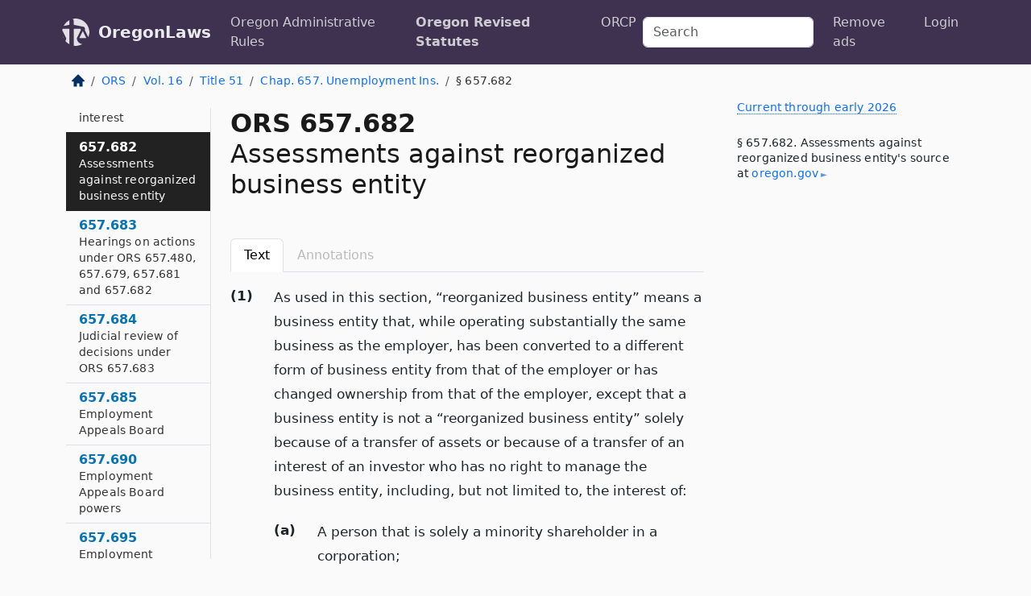

--- FILE ---
content_type: text/html; charset=utf-8
request_url: https://oregon.public.law/statutes/ors_657.682
body_size: 13146
content:
<!DOCTYPE html>
<html lang='en'>
<head>
<meta charset='utf-8'>
<meta content='width=device-width, initial-scale=1, shrink-to-fit=no' name='viewport'>
<meta content='ie=edge' http-equiv='x-ua-compatible'>
  <!-- Google tag (gtag.js) -->
  <script async src="https://www.googletagmanager.com/gtag/js?id=G-H4FE23NSBJ" crossorigin="anonymous"></script>
  <script>
    window.dataLayer = window.dataLayer || [];
    function gtag(){dataLayer.push(arguments);}
    gtag('js', new Date());

    gtag('config', 'G-H4FE23NSBJ');
  </script>

<!-- Metadata -->
<title>ORS 657.682 – Assessments against reorganized business entity</title>
<meta content='As used in this section, “reorganized business entity” means a business entity that, while operating substantially the same business as the employer,…' name='description'>

<link rel="canonical" href="https://oregon.public.law/statutes/ors_657.682">

    <!-- Twitter Meta Tags -->
    <meta name="twitter:card"        content="summary">
    <meta name="twitter:site"        content="@law_is_code">
    <meta name="twitter:title"       content="ORS 657.682 – Assessments against reorganized business entity">
    <meta name="twitter:description" content="As used in this section, “reorganized business entity” means a business entity that, while operating substantially the same business as the employer,…">

    <!-- Facebook Meta Tags -->
    <meta property="og:type"         content="article">
    <meta property="og:url"          content="https://oregon.public.law/statutes/ors_657.682">
    <meta property="og:title"        content="ORS 657.682 – Assessments against reorganized business entity">
    <meta property="og:determiner"   content="the">
    <meta property="og:description"  content="As used in this section, “reorganized business entity” means a business entity that, while operating substantially the same business as the employer,…">

    <meta property="article:author"  content="OR Legislature">

    <meta property="article:section" content="Trade Practices, Labor and Employment">

    <!-- Apple Meta Tags -->
    <meta property="og:site_name"     content="OregonLaws">

    <!-- LinkedIn Meta Tags -->
    <meta property="og:title"        content="ORS 657.682 – Assessments against reorganized business entity" name="title">

        <!-- Jurisdiction Icon -->

        <meta name="twitter:image"       content="https://oregon.public.law/assets/jurisdiction/oregon-c954d87af14b523b19b292236af483242aa1ca9007e0b96080fd9afcd3928858.png">
        <meta name="twitter:image:alt"   content="Oregon icon">
        
        <link rel="apple-touch-icon"     href="https://oregon.public.law/assets/jurisdiction/256x256/oregon-178e7f7dd689fa81d78879372c59764dd65e7a08331c87f39f8232d2a004a913.png" sizes="256x256" >
        <meta property="og:image"        content="https://oregon.public.law/assets/jurisdiction/256x256/oregon-178e7f7dd689fa81d78879372c59764dd65e7a08331c87f39f8232d2a004a913.png">
        <meta property="og:image:type"   content="image/png">
        <meta property="og:image:width"  content="256">
        <meta property="og:image:height" content="256">
        <meta property="og:image:alt"    content="Oregon icon">

<!-- CSS -->
<link rel="stylesheet" href="/assets/themes/oregon-92aca0990a7ed77f24fd328193eb539293a089948a57c02403d75ac7eafe8316.css">
<!-- Favicons -->
<!-- Platform-independent .ico -->
<link rel="icon" type="image/x-icon" href="/assets/favicon/favicon-1971bb419bcff8b826acfc6d31b7bcdaa84e2b889fb346f139d81d504e21301c.ico">
<!-- Generic Favicon -->
<link rel="icon" type="image/png" href="/assets/favicon/favicon-196x196-1a89cdc4f55cce907983623a3705b278153a4a7c3f4e937224c2f68263cdf079.png" sizes="196x196">
<!-- Apple -->
<link rel="icon" type="image/png" href="/assets/favicon/apple-touch-icon-152x152-34df06b5e2e93efe4b77219bb2f7c625e82b95f0bdadc5b066ec667d56fd329d.png" sizes="196x196">
<!-- Microsoft favicons -->
<meta content='#FFFFFF' name='msapplication-TileColor'>
<meta content='https://texas.public.law/assets/favicon/mstile-144x144-1ff51a60a42438151b0aa8d2b8ecdaa867d9af9ede744983626c8263eb9051c5.png' name='msapplication-TileImage'>
<meta content='https://texas.public.law/assets/favicon/mstile-310x150-ae54f5e235f629e5bbc1b3787980a0a0c790ccaaf7e6153f46e35480b9460a78.png' name='msapplication-wide310x150logo'>
<meta content='https://texas.public.law/assets/favicon/mstile-310x310-c954d87af14b523b19b292236af483242aa1ca9007e0b96080fd9afcd3928858.png' name='msapplication-square310x310logo'>

<!-- Structured Data -->


  <script type="text/javascript" 
          async="async" 
          data-noptimize="1" 
          data-cfasync="false" 
          src="//scripts.pubnation.com/tags/94287298-70cd-4370-b788-e4f2e9fa8c06.js">
  </script>

</head>



<body data-environment="production" data-parent-path="/statutes/ors_chapter_657" data-revision-ruby="2.2.29" data-revision-ts="2.1.14" data-sentry-dsn-javascript="https://bab07efcc3f7485259f5baf1f2b14d4b@o118555.ingest.us.sentry.io/4509024199901184" data-statute-number="657.682">

<!-- Logo and Navbar -->
<nav class='navbar navbar-expand-lg navbar-dark d-print-none' id='top-navbar'>
<div class='container'>
<a class='navbar-brand' href='https://oregon.public.law'>
<img alt="Public.Law logo" height="34" width="34" src="/assets/logo/logo-white-on-transparent-68px-8727330fcdef91e245320acd7eb218bf7c3fc280a9ac48873293e89c65f1557a.png">
</a>
<a class='navbar-brand' href='https://oregon.public.law'>
OregonLaws
</a>
<button aria-controls='navbarSupportedContent' aria-expanded='false' aria-label='Toggle navigation' class='navbar-toggler' data-bs-target='#navbarSupportedContent' data-bs-toggle='collapse' type='button'>
<span class='navbar-toggler-icon'></span>
</button>
<div class='collapse navbar-collapse' id='navbarSupportedContent'>
<ul class='navbar-nav me-auto'>
<li class='nav-item'>
<a class='nav-link' href='/rules'>Oregon Administrative Rules</a>
</li>
<li class='nav-item active'>
<a class='nav-link' href='/statutes'>Oregon Revised Statutes</a>
</li>
<!-- Hack to add the ORCP if this is the Oregon site -->
<li class='nav-item'>
<a class='nav-link' href='/rules-of-civil-procedure'>ORCP</a>
</li>
</ul>
<!-- Small search form -->
<form class="form-inline my-2 my-lg-0 me-2" action="/search" accept-charset="UTF-8" method="get"><input type="search" name="term" id="term" value="" class="form-control mr-sm-2" placeholder="Search" aria-label="Search">
</form>
<ul class='navbar-nav me-right'>
<li class="nav-item rounded ms-1 me-1"><a class="nav-link rounded ms-1 me-1" href="https://www.public.law/pricing">Remove ads</a></li>
<li class="nav-item"><a class="nav-link" href="/users/sign_in">Login</a></li>
</ul>
</div>
</div>
</nav>

<div class='container'>
<div class='row'>
<div class='col-sm-10 col-print-12'>
<div class='d-print-none mb-4'>
  <script type="application/ld+json">
{"@context":"https://schema.org","@type":"BreadcrumbList","itemListElement":[{"@type":"ListItem","position":1,"item":"https://oregon.public.law/","name":"\u003cimg alt=\"Home\" height=\"16\" width=\"16\" src=\"/assets/home-bdfd622f0da71bdae5658d6657246217fd7f910da9dce4be94da15f81e831120.svg\"\u003e"},{"@type":"ListItem","position":2,"item":"https://oregon.public.law/statutes","name":"ORS"},{"@type":"ListItem","position":3,"item":"https://oregon.public.law/statutes/ors_volume_16","name":"Vol. 16"},{"@type":"ListItem","position":4,"item":"https://oregon.public.law/statutes/ors_title_51","name":"Title 51"},{"@type":"ListItem","position":5,"item":"https://oregon.public.law/statutes/ors_chapter_657","name":"Chap. 657. Unemployment Ins."},{"@type":"ListItem","position":6,"item":"https://oregon.public.law/statutes/ors_657.682","name":"§ 657.682"}]}
</script>

<nav aria-label="breadcrumb">
  <ol class="breadcrumb">
      <li class="breadcrumb-item">
        <a href="https://oregon.public.law/"><img alt="Home" height="16" width="16" src="/assets/home-bdfd622f0da71bdae5658d6657246217fd7f910da9dce4be94da15f81e831120.svg"></a>
      </li>
      <li class="breadcrumb-item">
        <a href="https://oregon.public.law/statutes">ORS</a>
      </li>
      <li class="breadcrumb-item">
        <a href="https://oregon.public.law/statutes/ors_volume_16">Vol. 16</a>
      </li>
      <li class="breadcrumb-item">
        <a href="https://oregon.public.law/statutes/ors_title_51">Title 51</a>
      </li>
      <li class="breadcrumb-item">
        <a href="https://oregon.public.law/statutes/ors_chapter_657">Chap. 657. Unemployment Ins.</a>
      </li>
    
      <li class="breadcrumb-item active" aria-current="page">
        § 657.682
      </li>
  </ol>
</nav> 

</div>


<div class='row'>
<div class='col-sm order-last'>
<article>
<div id='leaf-page-title'>
<h1 id='number_and_name'>
<span class='meta-name-and-number'>
<span class='d-none d-print-inline'>

</span>
ORS 657.682
</span>
<br>
<span id='name'>
Assessments against reorganized business entity
</span>
</h1>
</div>

<hr class='d-none d-print-block top'>
<div class='d-print-none'>
<ul class='nav nav-tabs mb-3' id='sectionTabs' role='tablist'>
<li class='nav-item' role='presentation'>
<a aria-controls='leaf-statute-body' aria-selected='true' class='nav-link active' data-bs-toggle='tab' href='#text-pane' id='text-tab' role='tab'>
Text
</a>
</li>
<li class='nav-item' role='presentation'>
<a aria-controls='annotations' aria-disabled='true' aria-selected='false' class='nav-link disabled' data-bs-toggle='tab' href='#annotations-pane' id='annotations-tab' role='tab' style='color: #bbb'>
Annotations
</a>
</li>
</ul>
</div>
<div class='tab-content' id='sectionTabsContent'>
<div aria-labelledby='text-tab' class='tab-pane fade show active' id='text-pane' role='tabpanel'>
<div id='leaf-statute-body'>
<section class="level-0 non-meta outline"><h2>(1)</h2>As used in this section, “reorganized business entity” means a business entity that, while operating substantially the same business as the employer, has been converted to a different form of business entity from that of the employer or has changed ownership from that of the employer, except that a business entity is not a “reorganized business entity” solely because of a transfer of assets or because of a transfer of an interest of an investor who has no right to manage the business entity, including, but not limited to, the interest of:</section>
<section class="level-1 non-meta outline"><h3>(a)</h3>A person that is solely a minority shareholder in a corporation;</section>
<section class="level-1 non-meta outline"><h3>(b)</h3>A member of a manager-managed limited liability company; <strong>and</strong></section>
<section class="level-1 non-meta outline"><h3>(c)</h3>A limited partner of a limited partnership that does not participate in the control of the business of the limited partnership.</section>
<section class="level-0 non-meta outline"><h2>(2)</h2>For any amounts owed by an employer for contributions or interest assessed under <a href="/statutes/ors_657.681">ORS 657.681 (Computation and assessment of employer contributions and interest)</a> or for taxes, interest or penalties that may be collected under <a href="/statutes/ors_657.642">ORS 657.642 (Alternative remedies for collection of taxes, interest and penalties)</a>, the Director of the Employment Department may transfer those amounts to and assess those amounts against a reorganized business entity.</section>
<section class="level-0 non-meta outline"><h2>(3)</h2>For the purposes of this section, factors the director may consider when determining if a business entity is operating substantially the same business as the employer include, but are not limited to, whether the business entity:</section>
<section class="level-1 non-meta outline"><h3>(a)</h3>Operates from the same physical location as did the employer owing the debt.</section>
<section class="level-1 non-meta outline"><h3>(b)</h3>Provides the same services or manufactures the same products as did the employer owing the debt.</section>
<section class="level-1 non-meta outline"><h3>(c)</h3>Has one or more of the same:</section>
<section class="level-2 non-meta outline"><h4>(A)</h4>Corporate directors or officers as did the employer owing the debt.</section>
<section class="level-2 non-meta outline"><h4>(B)</h4>Owners or holders of a direct or indirect interest in the employer as did the employer owing the debt.</section>
<section class="level-0 non-meta outline"><h2>(4)</h2>A reorganized business entity against which an amount is assessed under this section may appeal the assessment by filing with the director an application for hearing under <a href="/statutes/ors_657.683">ORS 657.683 (Hearings on actions under ORS 657.480, 657.679, 657.681 and 657.682)</a> within 20 days after the mailing of a written notice of the assessment to the last-known address of the reorganized business entity of record with the director. [2005 c.214 §2]</section>
<section class="level-0 non-meta non-outline"></section>
<section class="level-0 non-meta non-outline">Note: <a href="/statutes/ors_657.682">657.682 (Assessments against reorganized business entity)</a> was added to and made a part of ORS chapter 657 by legislative action but was not added to any smaller series therein. See Preface to Oregon Revised Statutes for further explanation.</section>

<div class='d-print-none mt-5'>
<hr style='width: 33%; margin-left: 0;'>
<p class='small' style='line-height: 1.4em; letter-spacing: 0.01rem;'>
<cite>
<i>Source:</i>
<i>Section 657.682 — Assessments against reorganized business entity</i>,<code> <a id="footer-source-link" rel="nofollow" href="https://www.oregonlegislature.gov/bills_laws/ors/ors657.html">https://www.&shy;oregonlegislature.&shy;gov/bills_laws/ors/ors657.&shy;html</a></code> (accessed May 26, 2025).
</cite>
</p>
</div>

</div>
</div>
<div aria-labelledby='annotations-tab' class='tab-pane fade' id='annotations-pane' role='tabpanel'>
<div id='annotations'>
<div class='row'>
<div class='col-sm-12'>

</div>
</div>

</div>
</div>
</div>
</article>
</div>
<div class='col-sm-3 order-first d-none d-md-block d-print-none'>
<main class='sticky-top'>
<div class='d-flex flex-column align-items-stretch'>
<div class='list-group list-group-flush scrollarea border-end' id='sibling-nav'>
<a class='list-group-item list-group-item-action' href='ors_657.005' id='n657.005'>657.005<br><span class='name'>Short title</span></a>
<a class='list-group-item list-group-item-action' href='ors_657.007' id='n657.007'>657.007<br><span class='name'>Conflict with state law</span></a>
<a class='list-group-item list-group-item-action' href='ors_657.010' id='n657.010'>657.010<br><span class='name'>Definitions</span></a>
<a class='list-group-item list-group-item-action' href='ors_657.015' id='n657.015'>657.015<br><span class='name'>Employee</span></a>
<a class='list-group-item list-group-item-action' href='ors_657.020' id='n657.020'>657.020<br><span class='name'>Employing unit</span></a>
<a class='list-group-item list-group-item-action' href='ors_657.025' id='n657.025'>657.025<br><span class='name'>Employer</span></a>
<a class='list-group-item list-group-item-action' href='ors_657.030' id='n657.030'>657.030<br><span class='name'>Employment generally</span></a>
<a class='list-group-item list-group-item-action' href='ors_657.035' id='n657.035'>657.035<br><span class='name'>Employment</span></a>
<a class='list-group-item list-group-item-action' href='ors_657.040' id='n657.040'>657.040<br><span class='name'>Employment</span></a>
<a class='list-group-item list-group-item-action' href='ors_657.043' id='n657.043'>657.043<br><span class='name'>Employment</span></a>
<a class='list-group-item list-group-item-action' href='ors_657.044' id='n657.044'>657.044<br><span class='name'>Employment</span></a>
<a class='list-group-item list-group-item-action' href='ors_657.045' id='n657.045'>657.045<br><span class='name'>Employment</span></a>
<a class='list-group-item list-group-item-action' href='ors_657.046' id='n657.046'>657.046<br><span class='name'>Employment</span></a>
<a class='list-group-item list-group-item-action' href='ors_657.047' id='n657.047'>657.047<br><span class='name'>Employment</span></a>
<a class='list-group-item list-group-item-action' href='ors_657.050' id='n657.050'>657.050<br><span class='name'>Employment</span></a>
<a class='list-group-item list-group-item-action' href='ors_657.053' id='n657.053'>657.053<br><span class='name'>Employment</span></a>
<a class='list-group-item list-group-item-action' href='ors_657.056' id='n657.056'>657.056<br><span class='name'>Employment</span></a>
<a class='list-group-item list-group-item-action' href='ors_657.060' id='n657.060'>657.060<br><span class='name'>Employment</span></a>
<a class='list-group-item list-group-item-action' href='ors_657.065' id='n657.065'>657.065<br><span class='name'>Employment</span></a>
<a class='list-group-item list-group-item-action' href='ors_657.067' id='n657.067'>657.067<br><span class='name'>Employment</span></a>
<a class='list-group-item list-group-item-action' href='ors_657.072' id='n657.072'>657.072<br><span class='name'>Employment</span></a>
<a class='list-group-item list-group-item-action' href='ors_657.075' id='n657.075'>657.075<br><span class='name'>Employment</span></a>
<a class='list-group-item list-group-item-action' href='ors_657.078' id='n657.078'>657.078<br><span class='name'>Employment</span></a>
<a class='list-group-item list-group-item-action' href='ors_657.080' id='n657.080'>657.080<br><span class='name'>Employment</span></a>
<a class='list-group-item list-group-item-action' href='ors_657.085' id='n657.085'>657.085<br><span class='name'>Employment</span></a>
<a class='list-group-item list-group-item-action' href='ors_657.087' id='n657.087'>657.087<br><span class='name'>Employment</span></a>
<a class='list-group-item list-group-item-action' href='ors_657.088' id='n657.088'>657.088<br><span class='name'>Employment</span></a>
<a class='list-group-item list-group-item-action' href='ors_657.090' id='n657.090'>657.090<br><span class='name'>Employment</span></a>
<a class='list-group-item list-group-item-action' href='ors_657.091' id='n657.091'>657.091<br><span class='name'>Employment</span></a>
<a class='list-group-item list-group-item-action' href='ors_657.092' id='n657.092'>657.092<br><span class='name'>Employment</span></a>
<a class='list-group-item list-group-item-action' href='ors_657.093' id='n657.093'>657.093<br><span class='name'>Employment</span></a>
<a class='list-group-item list-group-item-action' href='ors_657.094' id='n657.094'>657.094<br><span class='name'>Employment</span></a>
<a class='list-group-item list-group-item-action' href='ors_657.095' id='n657.095'>657.095<br><span class='name'>Payroll</span></a>
<a class='list-group-item list-group-item-action' href='ors_657.097' id='n657.097'>657.097<br><span class='name'>Political subdivision</span></a>
<a class='list-group-item list-group-item-action' href='ors_657.100' id='n657.100'>657.100<br><span class='name'>When individual deemed “unemployed”</span></a>
<a class='list-group-item list-group-item-action' href='ors_657.105' id='n657.105'>657.105<br><span class='name'>Wages</span></a>
<a class='list-group-item list-group-item-action' href='ors_657.115' id='n657.115'>657.115<br><span class='name'>Wages</span></a>
<a class='list-group-item list-group-item-action' href='ors_657.117' id='n657.117'>657.117<br><span class='name'>Wages</span></a>
<a class='list-group-item list-group-item-action' href='ors_657.120' id='n657.120'>657.120<br><span class='name'>Wages</span></a>
<a class='list-group-item list-group-item-action' href='ors_657.125' id='n657.125'>657.125<br><span class='name'>Wages</span></a>
<a class='list-group-item list-group-item-action' href='ors_657.130' id='n657.130'>657.130<br><span class='name'>Wages</span></a>
<a class='list-group-item list-group-item-action' href='ors_657.135' id='n657.135'>657.135<br><span class='name'>Wages</span></a>
<a class='list-group-item list-group-item-action' href='ors_657.140' id='n657.140'>657.140<br><span class='name'>Wages</span></a>
<a class='list-group-item list-group-item-action' href='ors_657.142' id='n657.142'>657.142<br><span class='name'>Inclusion of split week in calendar quarter</span></a>
<a class='list-group-item list-group-item-action' href='ors_657.144' id='n657.144'>657.144<br><span class='name'>Notice to individual of effect of filing claim for benefits</span></a>
<a class='list-group-item list-group-item-action' href='ors_657.146' id='n657.146'>657.146<br><span class='name'>Withholding from benefits for tax purposes</span></a>
<a class='list-group-item list-group-item-action' href='ors_657.148' id='n657.148'>657.148<br><span class='name'>Compliance with federal requirements for collection and payment of federal taxes</span></a>
<a class='list-group-item list-group-item-action' href='ors_657.150' id='n657.150'>657.150<br><span class='name'>Amount of benefits</span></a>
<a class='list-group-item list-group-item-action' href='ors_657.152' id='n657.152'>657.152<br><span class='name'>Adjusting benefits to even dollar amounts</span></a>
<a class='list-group-item list-group-item-action' href='ors_657.153' id='n657.153'>657.153<br><span class='name'>Back pay not to be reduced by benefits received</span></a>
<a class='list-group-item list-group-item-action' href='ors_657.155' id='n657.155'>657.155<br><span class='name'>Benefit eligibility conditions</span></a>
<a class='list-group-item list-group-item-action' href='ors_657.156' id='n657.156'>657.156<br><span class='name'>Reemployment service assistance</span></a>
<a class='list-group-item list-group-item-action' href='ors_657.158' id='n657.158'>657.158<br><span class='name'>Self-employment assistance</span></a>
<a class='list-group-item list-group-item-action' href='ors_657.159' id='n657.159'>657.159<br><span class='name'>Claimants required to submit job qualifications to Oregon State Employment Service</span></a>
<a class='list-group-item list-group-item-action' href='ors_657.165' id='n657.165'>657.165<br><span class='name'>Waiting period eligibility, condition, limitation</span></a>
<a class='list-group-item list-group-item-action' href='ors_657.167' id='n657.167'>657.167<br><span class='name'>Amount and time period for payment of benefits to educational institution employees</span></a>
<a class='list-group-item list-group-item-action' href='ors_657.170' id='n657.170'>657.170<br><span class='name'>Extending base year</span></a>
<a class='list-group-item list-group-item-action' href='ors_657.173' id='n657.173'>657.173<br><span class='name'>Alternate base year</span></a>
<a class='list-group-item list-group-item-action' href='ors_657.176' id='n657.176'>657.176<br><span class='name'>Grounds and procedure for disqualification</span></a>
<a class='list-group-item list-group-item-action' href='ors_657.179' id='n657.179'>657.179<br><span class='name'>Eligibility of individuals participating in certain federally approved training</span></a>
<a class='list-group-item list-group-item-action' href='ors_657.184' id='n657.184'>657.184<br><span class='name'>Benefits payable for service by noncitizens</span></a>
<a class='list-group-item list-group-item-action' href='ors_657.186' id='n657.186'>657.186<br><span class='name'>Benefits payable for service by athletes</span></a>
<a class='list-group-item list-group-item-action' href='ors_657.190' id='n657.190'>657.190<br><span class='name'>Suitable work</span></a>
<a class='list-group-item list-group-item-action' href='ors_657.195' id='n657.195'>657.195<br><span class='name'>Suitable work</span></a>
<a class='list-group-item list-group-item-action' href='ors_657.200' id='n657.200'>657.200<br><span class='name'>Labor dispute disqualification</span></a>
<a class='list-group-item list-group-item-action' href='ors_657.202' id='n657.202'>657.202<br><span class='name'>Temporary lockout benefits</span></a>
<a class='list-group-item list-group-item-action' href='ors_657.205' id='n657.205'>657.205<br><span class='name'>Deduction of retirement pay</span></a>
<a class='list-group-item list-group-item-action' href='ors_657.210' id='n657.210'>657.210<br><span class='name'>Disqualification in other jurisdictions</span></a>
<a class='list-group-item list-group-item-action' href='ors_657.213' id='n657.213'>657.213<br><span class='name'>Ineligibility for benefits upon conviction of fraud in obtaining benefits</span></a>
<a class='list-group-item list-group-item-action' href='ors_657.215' id='n657.215'>657.215<br><span class='name'>Disqualification for misrepresentation</span></a>
<a class='list-group-item list-group-item-action' href='ors_657.221' id='n657.221'>657.221<br><span class='name'>Benefits payable to nonprofessional educational institution employees</span></a>
<a class='list-group-item list-group-item-action' href='ors_657.255' id='n657.255'>657.255<br><span class='name'>Method of payment of benefits</span></a>
<a class='list-group-item list-group-item-action' href='ors_657.260' id='n657.260'>657.260<br><span class='name'>Filing claims for benefits</span></a>
<a class='list-group-item list-group-item-action' href='ors_657.262' id='n657.262'>657.262<br><span class='name'>Information provided by public employer to employees</span></a>
<a class='list-group-item list-group-item-action' href='ors_657.265' id='n657.265'>657.265<br><span class='name'>Notice of claim filing to employing unit or agent of employing unit</span></a>
<a class='list-group-item list-group-item-action' href='ors_657.266' id='n657.266'>657.266<br><span class='name'>Initial determination of eligibility and amount of benefits</span></a>
<a class='list-group-item list-group-item-action' href='ors_657.267' id='n657.267'>657.267<br><span class='name'>Allowing or denying claim</span></a>
<a class='list-group-item list-group-item-action' href='ors_657.268' id='n657.268'>657.268<br><span class='name'>Filing information on issues not previously decided</span></a>
<a class='list-group-item list-group-item-action' href='ors_657.269' id='n657.269'>657.269<br><span class='name'>Decision final unless hearing requested</span></a>
<a class='list-group-item list-group-item-action' href='ors_657.270' id='n657.270'>657.270<br><span class='name'>Hearing upon decision</span></a>
<a class='list-group-item list-group-item-action' href='ors_657.273' id='n657.273'>657.273<br><span class='name'>Restriction on use of findings, orders and judgments in other proceedings</span></a>
<a class='list-group-item list-group-item-action' href='ors_657.275' id='n657.275'>657.275<br><span class='name'>Review by Employment Appeals Board</span></a>
<a class='list-group-item list-group-item-action' href='ors_657.280' id='n657.280'>657.280<br><span class='name'>General procedure and records concerning disputed claims</span></a>
<a class='list-group-item list-group-item-action' href='ors_657.282' id='n657.282'>657.282<br><span class='name'>Judicial review of decisions under ORS 657.275</span></a>
<a class='list-group-item list-group-item-action' href='ors_657.290' id='n657.290'>657.290<br><span class='name'>Continuous jurisdiction of director</span></a>
<a class='list-group-item list-group-item-action' href='ors_657.295' id='n657.295'>657.295<br><span class='name'>Witness fees</span></a>
<a class='list-group-item list-group-item-action' href='ors_657.300' id='n657.300'>657.300<br><span class='name'>False statements or failure to report material fact by employer</span></a>
<a class='list-group-item list-group-item-action' href='ors_657.306' id='n657.306'>657.306<br><span class='name'>Combining decision on claim for benefits with decision on recovery of benefits</span></a>
<a class='list-group-item list-group-item-action' href='ors_657.310' id='n657.310'>657.310<br><span class='name'>Repayment or deduction of benefits paid due to misrepresentation by recipient</span></a>
<a class='list-group-item list-group-item-action' href='ors_657.312' id='n657.312'>657.312<br><span class='name'>Offset of moneys owed to debtor by federal and state governments against certain benefit overpayments</span></a>
<a class='list-group-item list-group-item-action' href='ors_657.315' id='n657.315'>657.315<br><span class='name'>Deduction of benefits paid in error not due to recipient fault</span></a>
<a class='list-group-item list-group-item-action' href='ors_657.317' id='n657.317'>657.317<br><span class='name'>Waiver of recovery of overpaid benefits</span></a>
<a class='list-group-item list-group-item-action' href='ors_657.320' id='n657.320'>657.320<br><span class='name'>Cancellation of unrecoverable benefits</span></a>
<a class='list-group-item list-group-item-action' href='ors_657.321' id='n657.321'>657.321<br><span class='name'>Definitions for ORS 657.321 to 657.329</span></a>
<a class='list-group-item list-group-item-action' href='ors_657.323' id='n657.323'>657.323<br><span class='name'>ORS 657.321 to 657.329 supersede inconsistent provisions of this chapter</span></a>
<a class='list-group-item list-group-item-action' href='ors_657.325' id='n657.325'>657.325<br><span class='name'>Extended benefits</span></a>
<a class='list-group-item list-group-item-action' href='ors_657.326' id='n657.326'>657.326<br><span class='name'>Adjustment of extended benefits to be received when benefit year ends within extended benefit period</span></a>
<a class='list-group-item list-group-item-action' href='ors_657.327' id='n657.327'>657.327<br><span class='name'>Notice of effectiveness of extended benefits</span></a>
<a class='list-group-item list-group-item-action' href='ors_657.328' id='n657.328'>657.328<br><span class='name'>Eligibility period adopted by rule</span></a>
<a class='list-group-item list-group-item-action' href='ors_657.329' id='n657.329'>657.329<br><span class='name'>Applicability of ORS 657.321 to 657.329</span></a>
<a class='list-group-item list-group-item-action' href='ors_657.331' id='n657.331'>657.331<br><span class='name'>“Additional benefits” and “additional benefit period” defined</span></a>
<a class='list-group-item list-group-item-action' href='ors_657.332' id='n657.332'>657.332<br><span class='name'>Eligibility for benefits</span></a>
<a class='list-group-item list-group-item-action' href='ors_657.333' id='n657.333'>657.333<br><span class='name'>Charging employer’s account for benefits</span></a>
<a class='list-group-item list-group-item-action' href='ors_657.334' id='n657.334'>657.334<br><span class='name'>Limitation on period for which benefits paid</span></a>
<a class='list-group-item list-group-item-action' href='ors_657.335' id='n657.335'>657.335<br><span class='name'>Definitions for ORS 657.335 to 657.360</span></a>
<a class='list-group-item list-group-item-action' href='ors_657.340' id='n657.340'>657.340<br><span class='name'>Eligibility for benefits</span></a>
<a class='list-group-item list-group-item-action' href='ors_657.345' id='n657.345'>657.345<br><span class='name'>Approval of programs by director</span></a>
<a class='list-group-item list-group-item-action' href='ors_657.350' id='n657.350'>657.350<br><span class='name'>Rules for administering training program</span></a>
<a class='list-group-item list-group-item-action' href='ors_657.355' id='n657.355'>657.355<br><span class='name'>Denial of benefits to trainees subject to review</span></a>
<a class='list-group-item list-group-item-action' href='ors_657.357' id='n657.357'>657.357<br><span class='name'>Apprenticeship program participants eligible for benefits</span></a>
<a class='list-group-item list-group-item-action' href='ors_657.360' id='n657.360'>657.360<br><span class='name'>When employer charged for benefits</span></a>
<a class='list-group-item list-group-item-action' href='ors_657.370' id='n657.370'>657.370<br><span class='name'>Definitions for ORS 657.370 to 657.390</span></a>
<a class='list-group-item list-group-item-action' href='ors_657.375' id='n657.375'>657.375<br><span class='name'>Plan applications</span></a>
<a class='list-group-item list-group-item-action' href='ors_657.380' id='n657.380'>657.380<br><span class='name'>Eligibility of employees</span></a>
<a class='list-group-item list-group-item-action' href='ors_657.385' id='n657.385'>657.385<br><span class='name'>Method of paying benefits</span></a>
<a class='list-group-item list-group-item-action' href='ors_657.390' id='n657.390'>657.390<br><span class='name'>Employer charged for benefits in same manner as for regular or extended benefits</span></a>
<a class='list-group-item list-group-item-action' href='ors_657.392' id='n657.392'>657.392<br><span class='name'>Benefits subject to recovery as lien on real or personal property</span></a>
<a class='list-group-item list-group-item-action' href='ors_657.394' id='n657.394'>657.394<br><span class='name'>Filing of lien statement or warrant</span></a>
<a class='list-group-item list-group-item-action' href='ors_657.396' id='n657.396'>657.396<br><span class='name'>Alternative remedies for collection of amounts liable to be repaid</span></a>
<a class='list-group-item list-group-item-action' href='ors_657.398' id='n657.398'>657.398<br><span class='name'>Release, compromise or satisfaction of lien</span></a>
<a class='list-group-item list-group-item-action' href='ors_657.400' id='n657.400'>657.400<br><span class='name'>Employment Department Special Fraud Control Fund</span></a>
<a class='list-group-item list-group-item-action' href='ors_657.405' id='n657.405'>657.405<br><span class='name'>“Computation date” defined for ORS 657.430 to 657.463 and 657.471 to 657.485</span></a>
<a class='list-group-item list-group-item-action' href='ors_657.410' id='n657.410'>657.410<br><span class='name'>Minimum wage for employee without fixed wage</span></a>
<a class='list-group-item list-group-item-action' href='ors_657.415' id='n657.415'>657.415<br><span class='name'>When employer ceases to be subject to this chapter</span></a>
<a class='list-group-item list-group-item-action' href='ors_657.425' id='n657.425'>657.425<br><span class='name'>Election of coverage for services that do not constitute employment as defined in this chapter</span></a>
<a class='list-group-item list-group-item-action' href='ors_657.430' id='n657.430'>657.430<br><span class='name'>Tax rates based on experience</span></a>
<a class='list-group-item list-group-item-action' href='ors_657.435' id='n657.435'>657.435<br><span class='name'>Base rate for first year</span></a>
<a class='list-group-item list-group-item-action' href='ors_657.439' id='n657.439'>657.439<br><span class='name'>Wage Security Program funding (repealed)</span></a>
<a class='list-group-item list-group-item-action' href='ors_657.457' id='n657.457'>657.457<br><span class='name'>Penalty when employer fails to file contribution reports and pay contributions when due</span></a>
<a class='list-group-item list-group-item-action' href='ors_657.458' id='n657.458'>657.458<br><span class='name'>Definitions for employer tax rate computations</span></a>
<a class='list-group-item list-group-item-action' href='ors_657.459' id='n657.459'>657.459<br><span class='name'>Computation of Fund Adequacy Percentage Ratio</span></a>
<a class='list-group-item list-group-item-action' href='ors_657.462' id='n657.462'>657.462<br><span class='name'>Computation of benefit ratio</span></a>
<a class='list-group-item list-group-item-action' href='ors_657.463' id='n657.463'>657.463<br><span class='name'>Tax rate schedules (repealed)</span></a>
<a class='list-group-item list-group-item-action' href='ors_657.467' id='n657.467'>657.467<br><span class='name'>Amounts included in fund adequacy percentage ratio computations</span></a>
<a class='list-group-item list-group-item-action' href='ors_657.471' id='n657.471'>657.471<br><span class='name'>Manner of charging benefits to employer</span></a>
<a class='list-group-item list-group-item-action' href='ors_657.473' id='n657.473'>657.473<br><span class='name'>Statement of benefits charged to employer’s account</span></a>
<a class='list-group-item list-group-item-action' href='ors_657.475' id='n657.475'>657.475<br><span class='name'>Where a number of the same workers are normally employed by several employers</span></a>
<a class='list-group-item list-group-item-action' href='ors_657.477' id='n657.477'>657.477<br><span class='name'>Related corporations as common paymaster</span></a>
<a class='list-group-item list-group-item-action' href='ors_657.480' id='n657.480'>657.480<br><span class='name'>Effect of transfer of trade or business</span></a>
<a class='list-group-item list-group-item-action' href='ors_657.485' id='n657.485'>657.485<br><span class='name'>Notice of rate</span></a>
<a class='list-group-item list-group-item-action' href='ors_657.487' id='n657.487'>657.487<br><span class='name'>Judicial review of decisions under ORS 657.485</span></a>
<a class='list-group-item list-group-item-action' href='ors_657.490' id='n657.490'>657.490<br><span class='name'>Employer or employee has no prior right to employer’s contributions</span></a>
<a class='list-group-item list-group-item-action' href='ors_657.495' id='n657.495'>657.495<br><span class='name'>Fraud in lowering contributions</span></a>
<a class='list-group-item list-group-item-action' href='ors_657.504' id='n657.504'>657.504<br><span class='name'>Applicability of noncharging provisions</span></a>
<a class='list-group-item list-group-item-action' href='ors_657.505' id='n657.505'>657.505<br><span class='name'>Payment of and liability for taxes</span></a>
<a class='list-group-item list-group-item-action' href='ors_657.507' id='n657.507'>657.507<br><span class='name'>Employer’s security for payment of contributions</span></a>
<a class='list-group-item list-group-item-action' href='ors_657.508' id='n657.508'>657.508<br><span class='name'>Failure to comply with ORS 657.507</span></a>
<a class='list-group-item list-group-item-action' href='ors_657.509' id='n657.509'>657.509<br><span class='name'>Taxes from political subdivisions and people’s utility districts</span></a>
<a class='list-group-item list-group-item-action' href='ors_657.510' id='n657.510'>657.510<br><span class='name'>Refunds</span></a>
<a class='list-group-item list-group-item-action' href='ors_657.513' id='n657.513'>657.513<br><span class='name'>Political subdivision contribution payments from Local Government Employer Benefit Trust Fund</span></a>
<a class='list-group-item list-group-item-action' href='ors_657.515' id='n657.515'>657.515<br><span class='name'>Delinquent taxes</span></a>
<a class='list-group-item list-group-item-action' href='ors_657.516' id='n657.516'>657.516<br><span class='name'>Liability of certain officers, members, partners and employees for amounts in default</span></a>
<a class='list-group-item list-group-item-action' href='ors_657.517' id='n657.517'>657.517<br><span class='name'>Authority of director to compromise or adjust debts or overpayments</span></a>
<a class='list-group-item list-group-item-action' href='ors_657.520' id='n657.520'>657.520<br><span class='name'>Claims for contribution preferred</span></a>
<a class='list-group-item list-group-item-action' href='ors_657.525' id='n657.525'>657.525<br><span class='name'>Lien on subjects and products of labor for which contributions are due</span></a>
<a class='list-group-item list-group-item-action' href='ors_657.530' id='n657.530'>657.530<br><span class='name'>Lien on property used in connection with employment on which contributions are due</span></a>
<a class='list-group-item list-group-item-action' href='ors_657.535' id='n657.535'>657.535<br><span class='name'>Liens under ORS 657.525 or 657.530</span></a>
<a class='list-group-item list-group-item-action' href='ors_657.540' id='n657.540'>657.540<br><span class='name'>Lien on property of defaulting employer</span></a>
<a class='list-group-item list-group-item-action' href='ors_657.542' id='n657.542'>657.542<br><span class='name'>Filing liens and warrants with Secretary of State</span></a>
<a class='list-group-item list-group-item-action' href='ors_657.545' id='n657.545'>657.545<br><span class='name'>Release of ORS 657.540 lien by filing security</span></a>
<a class='list-group-item list-group-item-action' href='ors_657.552' id='n657.552'>657.552<br><span class='name'>Limitations on notices of assessment and on actions to collect contributions, interest and penalties</span></a>
<a class='list-group-item list-group-item-action' href='ors_657.555' id='n657.555'>657.555<br><span class='name'>Authority to release, compromise or satisfy liens</span></a>
<a class='list-group-item list-group-item-action' href='ors_657.557' id='n657.557'>657.557<br><span class='name'>Remedies for collection of contributions not exclusive</span></a>
<a class='list-group-item list-group-item-action' href='ors_657.560' id='n657.560'>657.560<br><span class='name'>Joining director in actions involving title of property subject to director’s lien</span></a>
<a class='list-group-item list-group-item-action' href='ors_657.565' id='n657.565'>657.565<br><span class='name'>Unlawful practices of employer</span></a>
<a class='list-group-item list-group-item-action' href='ors_657.571' id='n657.571'>657.571<br><span class='name'>Quarterly or annual tax report</span></a>
<a class='list-group-item list-group-item-action' href='ors_657.575' id='n657.575'>657.575<br><span class='name'>Repayment of default by nonprofit employing unit</span></a>
<a class='list-group-item list-group-item-action' href='ors_657.601' id='n657.601'>657.601<br><span class='name'>Employment Department</span></a>
<a class='list-group-item list-group-item-action' href='ors_657.608' id='n657.608'>657.608<br><span class='name'>Director</span></a>
<a class='list-group-item list-group-item-action' href='ors_657.610' id='n657.610'>657.610<br><span class='name'>Director</span></a>
<a class='list-group-item list-group-item-action' href='ors_657.615' id='n657.615'>657.615<br><span class='name'>Investigations and recommendations to legislature</span></a>
<a class='list-group-item list-group-item-action' href='ors_657.620' id='n657.620'>657.620<br><span class='name'>Determination of adequate fund reserve</span></a>
<a class='list-group-item list-group-item-action' href='ors_657.625' id='n657.625'>657.625<br><span class='name'>Publication of rules, reports and information on Employment Department law</span></a>
<a class='list-group-item list-group-item-action' href='ors_657.630' id='n657.630'>657.630<br><span class='name'>Quasi-judicial powers in administrative hearings</span></a>
<a class='list-group-item list-group-item-action' href='ors_657.635' id='n657.635'>657.635<br><span class='name'>Circuit court to enforce obedience to subpoenas</span></a>
<a class='list-group-item list-group-item-action' href='ors_657.640' id='n657.640'>657.640<br><span class='name'>Attorney General to represent director</span></a>
<a class='list-group-item list-group-item-action' href='ors_657.642' id='n657.642'>657.642<br><span class='name'>Alternative remedies for collection of taxes, interest and penalties</span></a>
<a class='list-group-item list-group-item-action' href='ors_657.646' id='n657.646'>657.646<br><span class='name'>Use of warrant to collect amount of judgment</span></a>
<a class='list-group-item list-group-item-action' href='ors_657.652' id='n657.652'>657.652<br><span class='name'>Certificate as evidence in proceeding</span></a>
<a class='list-group-item list-group-item-action' href='ors_657.655' id='n657.655'>657.655<br><span class='name'>Certified copies of records as evidence</span></a>
<a class='list-group-item list-group-item-action' href='ors_657.657' id='n657.657'>657.657<br><span class='name'>Acquisition of land and offices</span></a>
<a class='list-group-item list-group-item-action' href='ors_657.660' id='n657.660'>657.660<br><span class='name'>Records and reports of employing units</span></a>
<a class='list-group-item list-group-item-action' href='ors_657.663' id='n657.663'>657.663<br><span class='name'>Penalty for failure by employer to file reports</span></a>
<a class='list-group-item list-group-item-action' href='ors_657.665' id='n657.665'>657.665<br><span class='name'>Confidentiality of information</span></a>
<a class='list-group-item list-group-item-action' href='ors_657.673' id='n657.673'>657.673<br><span class='name'>Disclosure of wage information to consumer reporting agency</span></a>
<a class='list-group-item list-group-item-action' href='ors_657.676' id='n657.676'>657.676<br><span class='name'>Reconsideration of determinations</span></a>
<a class='list-group-item list-group-item-action' href='ors_657.679' id='n657.679'>657.679<br><span class='name'>Determination that employing unit or employment is subject to this chapter</span></a>
<a class='list-group-item list-group-item-action' href='ors_657.681' id='n657.681'>657.681<br><span class='name'>Computation and assessment of employer contributions and interest</span></a>
<a class='list-group-item list-group-item-action' href='ors_657.682' id='n657.682'>657.682<br><span class='name'>Assessments against reorganized business entity</span></a>
<a class='list-group-item list-group-item-action' href='ors_657.683' id='n657.683'>657.683<br><span class='name'>Hearings on actions under ORS 657.480, 657.679, 657.681 and 657.682</span></a>
<a class='list-group-item list-group-item-action' href='ors_657.684' id='n657.684'>657.684<br><span class='name'>Judicial review of decisions under ORS 657.683</span></a>
<a class='list-group-item list-group-item-action' href='ors_657.685' id='n657.685'>657.685<br><span class='name'>Employment Appeals Board</span></a>
<a class='list-group-item list-group-item-action' href='ors_657.690' id='n657.690'>657.690<br><span class='name'>Employment Appeals Board powers</span></a>
<a class='list-group-item list-group-item-action' href='ors_657.695' id='n657.695'>657.695<br><span class='name'>Employment Department Advisory Council</span></a>
<a class='list-group-item list-group-item-action' href='ors_657.700' id='n657.700'>657.700<br><span class='name'>Special councils for program development</span></a>
<a class='list-group-item list-group-item-action' href='ors_657.702' id='n657.702'>657.702<br><span class='name'>Department to encourage volunteering</span></a>
<a class='list-group-item list-group-item-action' href='ors_657.705' id='n657.705'>657.705<br><span class='name'>Oregon State Employment Service</span></a>
<a class='list-group-item list-group-item-action' href='ors_657.710' id='n657.710'>657.710<br><span class='name'>Free public employment offices</span></a>
<a class='list-group-item list-group-item-action' href='ors_657.715' id='n657.715'>657.715<br><span class='name'>Wagner-Peyser Act accepted</span></a>
<a class='list-group-item list-group-item-action' href='ors_657.720' id='n657.720'>657.720<br><span class='name'>Cooperation with federal agencies, political subdivisions or private organizations in maintaining public employment service</span></a>
<a class='list-group-item list-group-item-action' href='ors_657.725' id='n657.725'>657.725<br><span class='name'>Employment districts</span></a>
<a class='list-group-item list-group-item-action' href='ors_657.730' id='n657.730'>657.730<br><span class='name'>Workforce and labor market information system</span></a>
<a class='list-group-item list-group-item-action' href='ors_657.734' id='n657.734'>657.734<br><span class='name'>Performance Reporting Information System</span></a>
<a class='list-group-item list-group-item-action' href='ors_657.747' id='n657.747'>657.747<br><span class='name'>Department to inform employer and United States Department of Labor of employer’s noncompliance with certain federal requirements regarding federal forest maintenance activity</span></a>
<a class='list-group-item list-group-item-action' href='ors_657.749' id='n657.749'>657.749<br><span class='name'>Department actions when certain forest maintenance activity jobs listed</span></a>
<a class='list-group-item list-group-item-action' href='ors_657.755' id='n657.755'>657.755<br><span class='name'>Cooperation with federal agencies administering unemployment insurance laws</span></a>
<a class='list-group-item list-group-item-action' href='ors_657.757' id='n657.757'>657.757<br><span class='name'>Cooperation with federal agencies administering training or retraining programs and other assistance</span></a>
<a class='list-group-item list-group-item-action' href='ors_657.760' id='n657.760'>657.760<br><span class='name'>Reciprocal agreements on coverage and collection of contributions</span></a>
<a class='list-group-item list-group-item-action' href='ors_657.765' id='n657.765'>657.765<br><span class='name'>Reciprocal agreements concerning payroll taxes for out-of-state work</span></a>
<a class='list-group-item list-group-item-action' href='ors_657.770' id='n657.770'>657.770<br><span class='name'>Reciprocal agreements concerning wages used as basis for benefits</span></a>
<a class='list-group-item list-group-item-action' href='ors_657.775' id='n657.775'>657.775<br><span class='name'>Cooperation with other states on reciprocal basis for collection of contributions</span></a>
<a class='list-group-item list-group-item-action' href='ors_657.780' id='n657.780'>657.780<br><span class='name'>Agreements with governmental agencies to withhold benefits for child support obligations</span></a>
<a class='list-group-item list-group-item-action' href='ors_657.783' id='n657.783'>657.783<br><span class='name'>Supplemental Employment Department Administration Fund</span></a>
<a class='list-group-item list-group-item-action' href='ors_657.785' id='n657.785'>657.785<br><span class='name'>Agreement for Interstate Reciprocal Overpayment Recovery Arrangement</span></a>
<a class='list-group-item list-group-item-action' href='ors_657.805' id='n657.805'>657.805<br><span class='name'>Unemployment Compensation Trust Fund</span></a>
<a class='list-group-item list-group-item-action' href='ors_657.807' id='n657.807'>657.807<br><span class='name'>Advances, under title XII of Social Security Act, to Unemployment Compensation Trust Fund</span></a>
<a class='list-group-item list-group-item-action' href='ors_657.810' id='n657.810'>657.810<br><span class='name'>Deposit and use of fund</span></a>
<a class='list-group-item list-group-item-action' href='ors_657.812' id='n657.812'>657.812<br><span class='name'>Use of moneys credited to Unemployment Trust Fund by Secretary of the Treasury</span></a>
<a class='list-group-item list-group-item-action' href='ors_657.813' id='n657.813'>657.813<br><span class='name'>Use of moneys made available under Social Security Act for administrative expenses</span></a>
<a class='list-group-item list-group-item-action' href='ors_657.815' id='n657.815'>657.815<br><span class='name'>Unemployment Compensation Benefit Fund</span></a>
<a class='list-group-item list-group-item-action' href='ors_657.820' id='n657.820'>657.820<br><span class='name'>Unemployment Compensation Administration Fund</span></a>
<a class='list-group-item list-group-item-action' href='ors_657.822' id='n657.822'>657.822<br><span class='name'>Employment Department Special Administrative Fund</span></a>
<a class='list-group-item list-group-item-action' href='ors_657.823' id='n657.823'>657.823<br><span class='name'>Employment Tax Guarantee Fund</span></a>
<a class='list-group-item list-group-item-action' href='ors_657.825' id='n657.825'>657.825<br><span class='name'>Expenditure of federal funds</span></a>
<a class='list-group-item list-group-item-action' href='ors_657.830' id='n657.830'>657.830<br><span class='name'>State Treasurer as custodian of funds</span></a>
<a class='list-group-item list-group-item-action' href='ors_657.840' id='n657.840'>657.840<br><span class='name'>Federal Advance Interest Repayment Fund</span></a>
<a class='list-group-item list-group-item-action' href='ors_657.855' id='n657.855'>657.855<br><span class='name'>Benefits not assignable</span></a>
<a class='list-group-item list-group-item-action' href='ors_657.860' id='n657.860'>657.860<br><span class='name'>Agreement of employee to pay contributions void</span></a>
<a class='list-group-item list-group-item-action' href='ors_657.865' id='n657.865'>657.865<br><span class='name'>No vested rights</span></a>
<a class='list-group-item list-group-item-action' href='ors_657.870' id='n657.870'>657.870<br><span class='name'>When operation of this chapter ceases</span></a>
<a class='list-group-item list-group-item-action' href='ors_657.875' id='n657.875'>657.875<br><span class='name'>Extending period for appeal in certain claim and contribution matters</span></a>
<a class='list-group-item list-group-item-action' href='ors_657.880' id='n657.880'>657.880<br><span class='name'>Health care coverage for unemployed individuals</span></a>
<a class='list-group-item list-group-item-action' href='ors_657.885' id='n657.885'>657.885<br><span class='name'>“Health care coverage” defined</span></a>
<a class='list-group-item list-group-item-action' href='ors_657.895' id='n657.895'>657.895<br><span class='name'>Unemployment compensation programs under federal authority</span></a>
<a class='list-group-item list-group-item-action' href='ors_657.990' id='n657.990'>657.990<br><span class='name'>Penalties</span></a>

</div>
</div>
</main>
</div>

</div>

</div>
<div class='col-sm-2 d-print-none d-none d-lg-block'>
<!-- Right Side Bar -->
<div class='card border-light mb-1 mt-3'>
<div class='card-body'>
<p class='mb-1 card-text small' style='line-height: 1.5em; letter-spacing: 0.01rem'>
<a class='currency-modal-link' data-bs-target='#currencyModal' data-bs-toggle='modal'>
Current through early 2026
</a>
</p>
<p class='card-text mt-4 small' style='line-height: 1.4em; letter-spacing: 0.01rem'>
<cite>
§ 657.682. Assessments against reorganized business entity's source at
<a class="source-link external" rel="nofollow" href="https://www.oregonlegislature.gov/bills_laws/ors/ors657.html">oregon​.gov</a>
</cite>
</p>
</div>
</div>






</div>
</div>
<hr class='bottom'>
<footer>
<div class='d-print-none'>
<div class='row'>
<div class='col-sm-3' id='stay-connected'>
<h2>Stay Connected</h2>
<p>
Join thousands of people who receive monthly site updates.
</p>
<p>
<a class='btn btn-primary' href='https://eepurl.com/dqx2dj' id='temp-subscribe' role='button'>Subscribe</a>
</p>
<p id='social-icons'>
<a href="https://www.instagram.com/law.is.code/"><img alt="Instagram" loading="lazy" decoding="async" height="50" width="50" src="/assets/social/instagram-logo-840401f66d7e41fb9696f8e077c49b550e669a1a613e2612a7ba18aa2c53776d.svg"></a>
<a href="https://www.facebook.com/PublicDotLaw"><img alt="Facebook" loading="lazy" decoding="async" height="50" width="50" src="/assets/social/facebook-logo-button-a44d2115afa1417c74235fd98657a42b6602af1b47332364fa6627a80e5a61ff.svg"></a>
<a href="https://twitter.com/law_is_code"><img alt="Twitter" loading="lazy" decoding="async" height="50" width="50" src="/assets/social/twitter-logo-button-39f7c16ed398ca50006cd9a20dc33da44f7110bc26dbe7ec8980cbd9fc44cdc6.svg"></a>
<a href="https://github.com/public-law/"><img alt="Our GitHub Page" loading="lazy" decoding="async" height="50" width="50" src="/assets/social/github-logo-b4302181192a1d29bb4b020699926827cea1717d423541ad0ec8b318cda6ff97.svg"></a>
</p>
</div>
<div class='col-sm-4'>
<h2>Get Legal Help</h2>
<p class='mb-4'>
The <a class="external" href="https://www.osbar.org/index.html">Oregon State Bar</a> runs a service for finding
an attorney in good standing. Initial consultations
are usually free or discounted: <a class="external" href="https://www.osbar.org/public/ris/">Lawyer Referral Service</a>
</p>
<h2>Committed to Public Service</h2>
<p>
We will always provide free access to the current law. In addition,
<a href='https://blog.public.law/automatic-upgrade-for-non-profit-educational-and-govt-users/'>we provide special support</a>
for non-profit, educational, and government users. Through social
entre­pre­neurship, we’re lowering the cost of legal services and
increasing citizen access.
</p>
</div>
<div class='col-sm-5'>
<nav>
<h2>Navigate</h2>
<div class='row'>
<div class='col-sm-4'>
<ul class='compact'>
<li class='mb-2'><a href="https://www.public.law/legal-help-services">Find a Lawyer</a></li>
<li class='mb-2'><a href="https://blog.public.law">Blog</a></li>
<li class='mb-2'><a href="https://www.public.law/about-us">About Us</a></li>
<li class='mb-2'><a href="https://www.public.law/api-info">API</a></li>
<li class='mb-2'><a href="https://www.public.law/contact-us">Contact Us</a></li>
<li class='mb-2'><a href="https://www.public.law/blog">Reports</a></li>
<li class='mb-2'><a href="https://www.public.law/sources">Secondary Sources</a></li>
<li class='mb-2'><a href="https://www.public.law/privacy-policy">Privacy Policy</a></li>
</ul>
</div>
<div class='col-sm-8'>
<table class='table table-sm table-borderless table-light'>
<tbody>
<tr>
<th>California:</th>
<td><a href="https://california.public.law/codes">Codes</a></td>
</tr>
<tr>
<th>Colorado:</th>
<td><a href="https://colorado.public.law/statutes">C.R.S.</a></td>
</tr>
<tr>
<th>Florida:</th>
<td><a href="https://florida.public.law/statutes">Statutes</a></td>
</tr>
<tr>
<th>Nevada:</th>
<td><a href="https://nevada.public.law/statutes">NRS</a></td>
</tr>
<tr>
<th>New York:</th>
<td><a href="https://newyork.public.law/laws">Laws</a></td>
</tr>
<tr>
<th>Oregon:</th>
<td><a href="https://oregon.public.law/rules">OAR</a>, <a href="https://oregon.public.law/statutes">ORS</a></td>
</tr>
<tr>
<th>Texas:</th>
<td><a href="https://texas.public.law/statutes">Statutes</a></td>
</tr>
<tr>
<th>World:</th>
<td><a href="https://www.public.law/world/rome_statute">Rome Statute</a>, <a href="https://www.public.law/dictionary">International Dictionary</a></td>
</tr>
</tbody>
</table>
</div>
</div>
</nav>
</div>
</div>

</div>
<div class='d-none d-print-block'>
<p class='small'>
<i>Location:</i>
<code>https://oregon.public.law/statutes/ors_657.682</code>
</p>
<p class='small'>
<i>Original Source:</i>
<i>Section 657.682 — Assessments against reorganized business entity</i>,
<code>https://www.&shy;oregonlegislature.&shy;gov/bills_laws/ors/ors657.&shy;html</code>
(last ac&shy;cessed May 10, 2025).
</p>

</div>
</footer>

<!-- Modal -->
<div class="modal fade" id="intentionallyBlankModal" tabindex="-1" aria-labelledby="intentionallyBlankModalLabel" aria-hidden="true">
    <div class="modal-dialog modal-dialog-centered">
      <div class="modal-content">
        <div class="modal-header">
          <h5 class="modal-title" id="intentionallyBlankModalLabel">Blank Outline Levels</h5>
          <button type="button" class="close" data-bs-dismiss="modal" aria-label="Close">
            <span aria-hidden="true">&times;</span>
          </button>
        </div>
        <div class="modal-body">
          <p>
          The legislature occasionally skips outline levels.
          For example:
          </p>

<pre>(3) A person may apply [...]
(4)(a) A person petitioning for relief [...]</pre>

          <p>
            In this example, <strong>(3)</strong>, <strong>(4)</strong>,
            and <strong>(4)(a)</strong> are all outline levels, but 
            <strong>(4)</strong> was
            omitted by its authors. It's only implied. This presents an
            interesting challenge when laying out the text. We've
            decided to display a blank section with this note, in order
            to aide readability.
          </p>

          <div class="alert alert-info" role="alert">
            <strong>Trust but verify.</strong>
              <cite>
                <a class="source-link external" rel="nofollow" href="https://www.oregonlegislature.gov/bills_laws/ors/ors657.html">Here is the original source for section 657.682</a>
              </cite>
          </div>

          <p>
            Do you have an opinion about this solution?
            <a href="https://www.public.law/contact-us">Drop us a line.</a>
          </p>
        </div>
        <div class="modal-footer">
          <button type="button" class="btn btn-primary" data-bs-dismiss="modal">Close</button>
        </div>
      </div>
    </div>
  </div>

</div>
    <script src="https://js.sentry-cdn.com/bab07efcc3f7485259f5baf1f2b14d4b.min.js" crossorigin="anonymous"></script>

<script src="/assets/application-8807a6c505c369ecf132761755ed2343e2aa03aad8dedd9e32a7ca33c042fd94.js" type="module"></script>
<div aria-hidden='true' aria-labelledby='currencyModalTitle' class='modal fade' id='currencyModal' role='dialog' tabindex='-1'>
<div class='modal-dialog modal-lg' role='document'>
<div class='modal-content'>
<div class='modal-header'>
<h5 class='modal-title' id='currencyModalTitle'>ORS Timeline</h5>
<button aria-label='Close' class='btn-close' data-bs-dismiss='modal' type='button'></button>
</div>
<div class='modal-body text-start'>
<p>
This online publication of the ORS is up to date through
early 2026.
It consists of;
</p>
<ul class='mb-5'>
<li>
the
<strong>2023 edition</strong>
of the ORS, and
</li>
<li>
changes from the
<strong>2024 regular session.</strong>
</li>
</ul>
<p>
Here's how the legislature
<a class="external" href="https://www.oregonlegislature.gov/bills_laws/Pages/ORS.aspx">describes the process</a>
</p>
<div class='alert alert-primary'>
<p>
  The ORS is published every two years. Each edition incorporates all laws, 
  and changes to laws, enacted by the Legislative Assembly through the 
  odd-numbered year regular session referenced in the volume titles for that 
  edition.
</p>
<p>
  The 2023 Edition does not include changes to the law enacted during the
  2024 regular session of the Eighty-second
  Legislative Assembly. Changes to the law by the 2024 regular session
  will be reflected in the 2025 Edition of Oregon Revised Statutes.…
</p>
<p>
  The 2025 Edition will be available online in early 2026.
</p>

</div>
</div>
<div class='modal-footer'>
<button class='btn btn-primary' data-bs-dismiss='modal' type='button'>Close</button>
</div>
</div>
</div>
</div>

</body>

</html>
